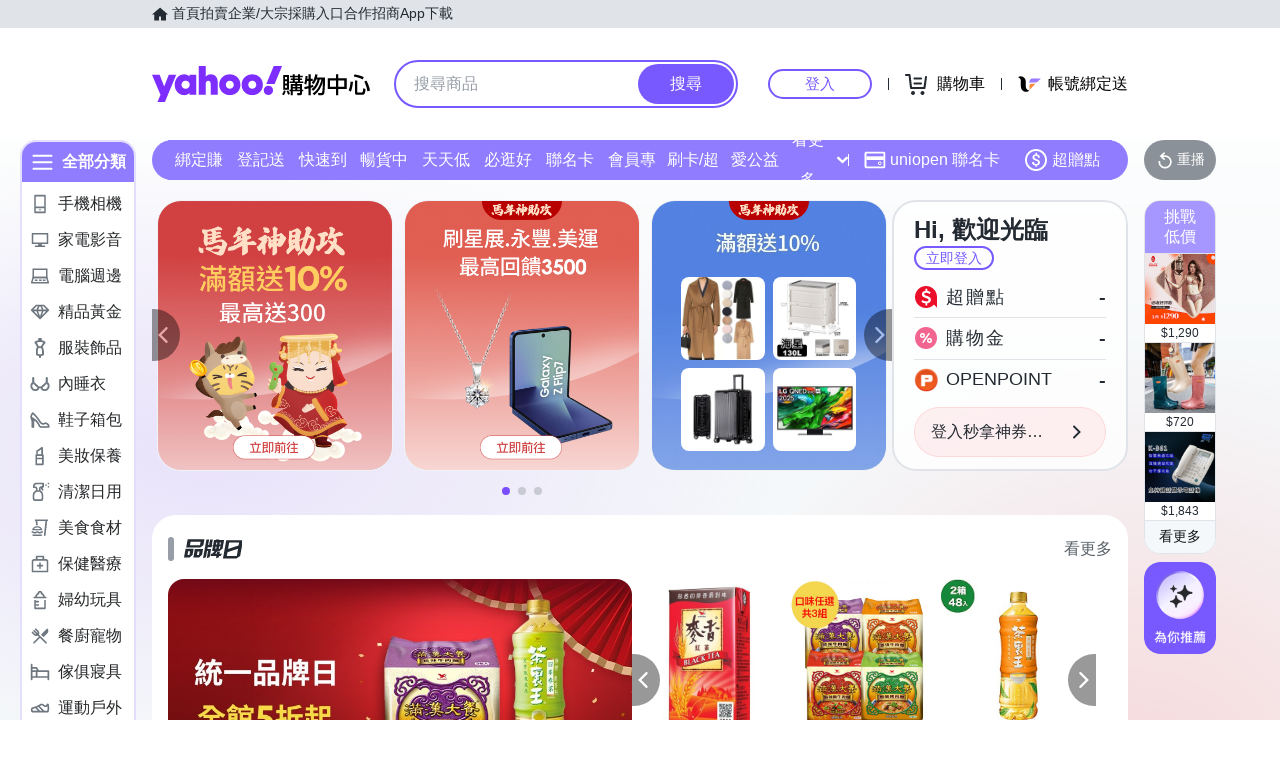

--- FILE ---
content_type: application/javascript; charset=utf-8
request_url: https://bw.scupio.com/ssp/initid.aspx?mode=L&cb=0.1629725262134485&mid=0
body_size: 246
content:
cb({'id':'CRL2026011922500394304'});